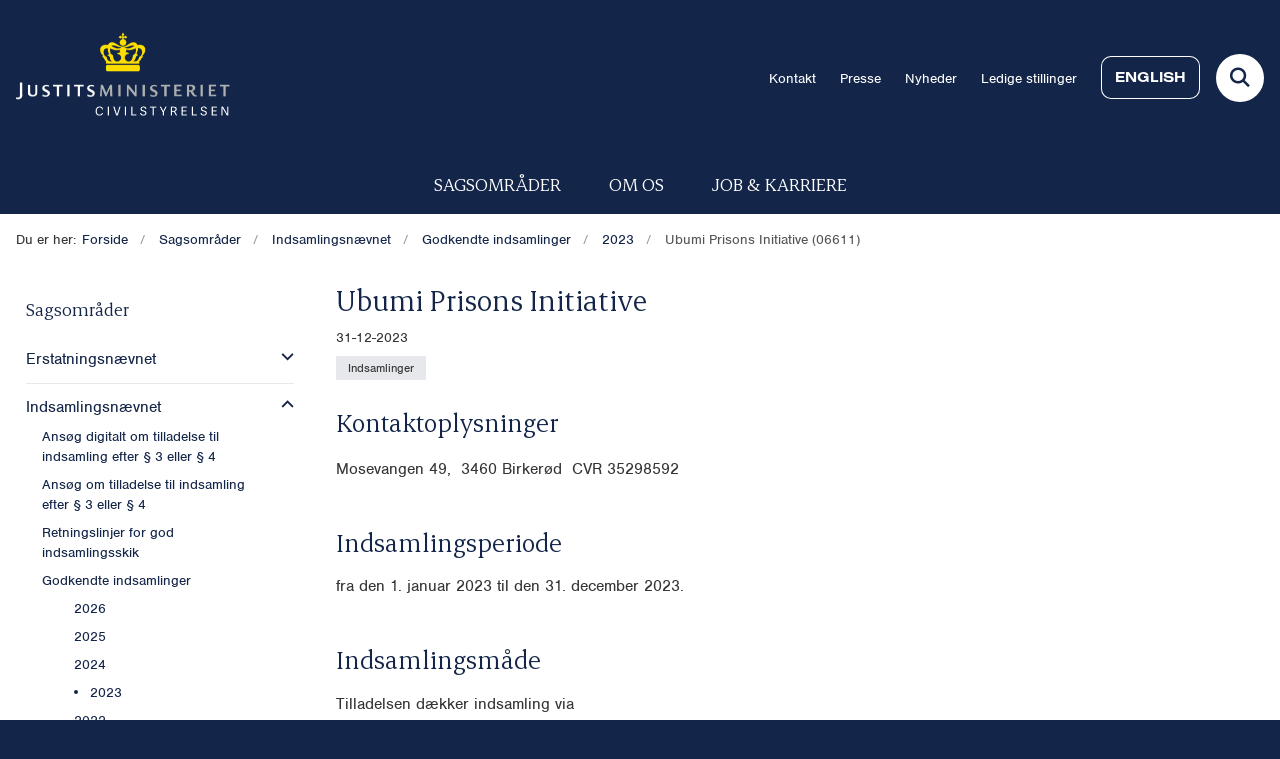

--- FILE ---
content_type: text/html; charset=utf-8
request_url: https://www.civilstyrelsen.dk/sagsomraader/indsamlingsnaevnet/godkendte-indsamlinger/2023/ubumi-prisons-initiative-06611
body_size: 7479
content:

<!DOCTYPE html>
<html lang="da">
<head id="Head1"><title>
Ubumi Prisons Initiative
</title><meta charset="utf-8" /><meta name="viewport" content="width=device-width, initial-scale=1.0" /><meta http-equiv="X-UA-Compatible" content="IE=edge" /><meta name="documentReference" content="41237">
<meta name="description" content=" ">
<meta property="og:title" content="Ubumi Prisons Initiative">
<meta property="twitter:title" content="Ubumi Prisons Initiative">
<meta property="og:description" content=" ">
<meta property="twitter:description" content=" ">
<meta property="og:url" content="https://www.civilstyrelsen.dk/sagsomraader/indsamlingsnaevnet/godkendte-indsamlinger/2023/ubumi-prisons-initiative-06611">
<meta property="twitter:card" content="summary">
<link href="/Assets/GoBasic/Plugins/Release/h01.gobasic.plugins.css?t=270320251324" rel="stylesheet">
<link href="/Themes/CIV-2025/Release/h03.theme.min.css?t=270320251324" rel="stylesheet">
<script type="text/javascript" src="/Assets/GoBasic/Plugins/Release/h01.gobasic.plugins.min.js?t=270320251324"></script>
<link rel="shortcut icon" href="/Media/5/7/kronen.png" /><link rel="icon" sizes="32x32" type="image/png" href="/Media/5/7/kronen.png?width=32&amp;height=32" /><link rel="icon" sizes="16x16" type="image/png" href="/Media/5/7/kronen.png?width=16&amp;height=16" /><link rel="icon" sizes="128x128" type="image/png" href="/Media/5/7/kronen.png?width=128&amp;height=128" /><link rel="icon" sizes="196x196" type="image/png" href="/Media/5/7/kronen.png?width=196&amp;height=196" /><link rel="apple-touch-icon" sizes="180x180" href="/Media/5/7/kronen.png?width=180&amp;height=180" /><link rel="apple-touch-icon" sizes="152x152" href="/Media/5/7/kronen.png?width=152&amp;height=152" /><link rel="apple-touch-icon" sizes="167x167" href="/Media/5/7/kronen.png?width=167&amp;height=167" /><link rel="canonical" href="https://www.civilstyrelsen.dk/sagsomraader/indsamlingsnaevnet/godkendte-indsamlinger/2023/ubumi-prisons-initiative-06611" />
    <script >
        var application = {};
        application.script = {
            scripts: [],
            register: function (name, config, id) {
                this.scripts.push({
                    name: name,
                    scope: {
                        config: config,
                        element: $('#' + id)
                    }
                });
            }
        }
    </script>
</head>
<body id="body" class="publication-page">
    <form method="post" action="./ubumi-prisons-initiative-06611" id="form1">
<div class="aspNetHidden">
<input type="hidden" name="__VIEWSTATE" id="__VIEWSTATE" value="WbJWcTMUNwT39YkO37eQ5FbsHSdE65Cl4HPcE+NIeRdYVVryWGvD19Ix5oc0iu0ejLuLvBXkkmNLQ+1pi8hQwA==" />
</div>

<div class="aspNetHidden">

	<input type="hidden" name="__VIEWSTATEGENERATOR" id="__VIEWSTATEGENERATOR" value="9D456832" />
</div>

        <input type="hidden" value=""
            name="devicePixelRatio" id="devicePixelRatio" />
        <script >
            $(document).ready(function () {
                $("#devicePixelRatio").val(window.devicePixelRatio);
            });
        </script>
        <div id="wrapper" class="wrapper">
	
        

        <header class="header">
            <a id="skip" href="#content-main">Spring hovednavigationen over</a>
            
            <div class="header-container">
                
                <div class="logo">
                    <div>
                        <a aria-label="Gå til forsiden af Civilstyrelsen.dk" href="/"><img src="/Media/1/B/logo%20(2).png" alt="logo" /></a>
                    </div>
                </div>
                
                        <div class="services">
<div class="service-menu">

                    
                        <nav id="services_ctl01_serviceMenu_ctrl" aria-label="Service Menu" class="service">
<div>
<ul>
<li class="service-link collapsed"><a href="/service-navigation/kontakt" data-id="6396"><span>Kontakt</span></a><a tabindex="0" role="button" aria-label="Fold underpunkter ud" class="toggler"></a></li><li class="service-link"><a href="/om-os/presse" data-id="6397"><span>Presse</span></a></li><li class="service-link collapsed"><a href="/nyheder" data-id="6505"><span>Nyheder</span></a><a tabindex="0" role="button" aria-label="Fold underpunkter ud" class="toggler"></a></li><li class="service-link"><a href="/job-and-karriere/ledige-stillinger" data-id="35689"><span>Ledige stillinger</span></a></li><li class="service-link collapsed"><a href="https://www.eng.civilstyrelsen.dk/" data-id="6529" class="btn-outline"><span>English</span></a><a tabindex="0" role="button" aria-label="Fold underpunkter ud" class="toggler"></a></li>
</ul>
</div>
</nav>
                        <div data-collapse="true" id="services_ctl01_siteSearchInput_ctrl" class="site-search ui-front collapse collapsed">
<input type="text" placeholder="Søg" aria-label="Søg" class="search-query" />
<button type="submit" aria-label="Fold søgefelt ud" class="btn btn-default"><span aria-hidden="true">Submit</span></button>
</div>
                        <nav aria-label="Mobil Menu" class="mobile tree-nav">
<div class="nav-toggle">
<a href="#mobile-menu" aria-expanded="false" aria-label="Åben hovednavigationen" class="dropdown-toggle no-smoothscroll"><span aria-hidden="true" class="title">menu</span><span class="button"></span></a>
</div><div id="mobile-menu" class="dropdown">
<ul>
<li class="active expanded"><a href="/sagsomraader" data-id="6329" aria-current="true"><span>Sagsomr&#229;der</span></a><a tabindex="0" role="button" aria-label="Fold underpunkter ud" aria-expanded="true" class="toggler"></a><ul>
<li class="collapsed"><a href="/sagsomraader/erstatningsnaevnet" data-id="6519"><span>Erstatningsn&#230;vnet</span></a><a tabindex="0" role="button" aria-label="Fold underpunkter ud" class="toggler"></a></li><li class="active expanded"><a href="/sagsomraader/indsamlingsnaevnet" data-id="6527" aria-current="true"><span>Indsamlingsn&#230;vnet</span></a><a tabindex="0" role="button" aria-label="Fold underpunkter ud" aria-expanded="true" class="toggler"></a><ul>
<li><a href="/sagsomraader/indsamlingsnaevnet/ansoeg-digitalt-om-tilladelse-til-indsamling-efter-%c2%a7-3-eller-%c2%a7-4" data-id="25442"><span>Ans&#248;g digitalt om tilladelse til indsamling efter &#167; 3 eller &#167; 4</span></a></li><li><a href="/sagsomraader/indsamlingsnaevnet/ansoeg-om-tilladelse-til-indsamling-efter-%c2%a7-3-eller-%c2%a7-4" data-id="6383"><span>Ans&#248;g om tilladelse til indsamling efter &#167; 3 eller &#167; 4</span></a></li><li class="collapsed"><a href="/sagsomraader/indsamlingsnaevnet/retningslinjer-for-god-indsamlingsskik" data-id="23185"><span>Retningslinjer for god indsamlingsskik</span></a><a tabindex="0" role="button" aria-label="Fold underpunkter ud" class="toggler"></a></li><li class="active expanded"><a href="/sagsomraader/indsamlingsnaevnet/godkendte-indsamlinger" data-id="6450" aria-current="true"><span>Godkendte indsamlinger</span></a><a tabindex="0" role="button" aria-label="Fold underpunkter ud" aria-expanded="true" class="toggler"></a><ul>
<li><a href="/sagsomraader/indsamlingsnaevnet/godkendte-indsamlinger/2026" data-id="31061"><span>2026</span></a></li><li><a href="/sagsomraader/indsamlingsnaevnet/godkendte-indsamlinger/2025" data-id="26616"><span>2025</span></a></li><li><a href="/sagsomraader/indsamlingsnaevnet/godkendte-indsamlinger/2024" data-id="23183"><span>2024</span></a></li><li class="active"><a href="/sagsomraader/indsamlingsnaevnet/godkendte-indsamlinger/2023" data-id="19179" aria-current="true"><span>2023</span></a></li><li><a href="/sagsomraader/indsamlingsnaevnet/godkendte-indsamlinger/2022" data-id="17863"><span>2022</span></a></li><li><a href="/sagsomraader/indsamlingsnaevnet/godkendte-indsamlinger/2021" data-id="14573"><span>2021</span></a></li><li><a href="/sagsomraader/indsamlingsnaevnet/godkendte-indsamlinger/2020" data-id="12990"><span>2020</span></a></li><li><a href="/sagsomraader/indsamlingsnaevnet/godkendte-indsamlinger/2019" data-id="13008"><span>2019</span></a></li><li><a href="/sagsomraader/indsamlingsnaevnet/godkendte-indsamlinger/2018" data-id="13054"><span>2018</span></a></li><li><a href="/sagsomraader/indsamlingsnaevnet/godkendte-indsamlinger/2017" data-id="14481"><span>2017</span></a></li><li><a href="/sagsomraader/indsamlingsnaevnet/godkendte-indsamlinger/2016" data-id="19114"><span>2016</span></a></li><li><a href="/sagsomraader/indsamlingsnaevnet/godkendte-indsamlinger/2015" data-id="35379"><span>2015</span></a></li><li><a href="/sagsomraader/indsamlingsnaevnet/godkendte-indsamlinger/2027" data-id="38971"><span>2027</span></a></li><li><a href="/sagsomraader/indsamlingsnaevnet/godkendte-indsamlinger/2028" data-id="42363"><span>2028</span></a></li>
</ul></li><li><a href="/sagsomraader/indsamlingsnaevnet/oversigt-over-tidligere-indsamlinger" data-id="6385"><span>Oversigt over tidligere indsamlinger</span></a></li><li class="collapsed"><a href="/sagsomraader/indsamlingsnaevnet/regnskabsaflaeggelse" data-id="14716"><span>Regnskabsafl&#230;ggelse</span></a><a tabindex="0" role="button" aria-label="Fold underpunkter ud" class="toggler"></a></li><li class="collapsed"><a href="/sagsomraader/indsamlingsnaevnet/om-indsamlingsnaevnet" data-id="6384"><span>Om Indsamlingsn&#230;vnet</span></a><a tabindex="0" role="button" aria-label="Fold underpunkter ud" class="toggler"></a></li><li><a href="/sagsomraader/indsamlingsnaevnet/ofte-stillede-spoergsmaal" data-id="6386"><span>Ofte stillede sp&#248;rgsm&#229;l</span></a></li><li><a href="/sagsomraader/indsamlingsnaevnet/nyheder" data-id="6387"><span>Nyheder</span></a></li><li class="collapsed"><a href="/sagsomraader/indsamlingsnaevnet/hus-ogeller-gadeindsamling" data-id="19672"><span>Hus- og/eller gadeindsamling</span></a><a tabindex="0" role="button" aria-label="Fold underpunkter ud" class="toggler"></a></li><li><a href="/sagsomraader/indsamlingsnaevnet/blanketter" data-id="34995"><span>Blanketter</span></a></li><li><a href="/sagsomraader/indsamlingsnaevnet/du-har-hjertet-paa-rette-sted-men-har-du-tilladelsen-paa-plads" data-id="38939"><span>Du har hjertet p&#229; rette sted - men har du tilladelsen p&#229; plads?</span></a></li>
</ul></li><li class="collapsed"><a href="/sagsomraader/fri-proces" data-id="6518"><span>Fri proces</span></a><a tabindex="0" role="button" aria-label="Fold underpunkter ud" class="toggler"></a></li><li class="collapsed"><a href="/sagsomraader/erhvervelse-af-fast-ejendom" data-id="6368"><span>Erhvervelse af fast ejendom</span></a><a tabindex="0" role="button" aria-label="Fold underpunkter ud" class="toggler"></a></li><li class="collapsed"><a href="/sagsomraader/fonde" data-id="6363"><span>Fonde</span></a><a tabindex="0" role="button" aria-label="Fold underpunkter ud" class="toggler"></a></li><li class="collapsed"><a href="/sagsomraader/raadet-for-offerfonden" data-id="6367"><span>R&#229;det for Offerfonden</span></a><a tabindex="0" role="button" aria-label="Fold underpunkter ud" class="toggler"></a></li><li class="collapsed"><a href="/sagsomraader/advokatsager" data-id="6364"><span>Advokatsager</span></a><a tabindex="0" role="button" aria-label="Fold underpunkter ud" class="toggler"></a></li><li class="collapsed"><a href="/sagsomraader/retslaegeraadet" data-id="6366"><span>Retsl&#230;ger&#229;det</span></a><a tabindex="0" role="button" aria-label="Fold underpunkter ud" class="toggler"></a></li><li class="collapsed"><a href="/sagsomraader/tilskud-til-retshjaelpskontorer-og-advokatvagter" data-id="23260"><span>Tilskud til retshj&#230;lpskontorer og advokatvagter</span></a><a tabindex="0" role="button" aria-label="Fold underpunkter ud" class="toggler"></a></li><li class="collapsed"><a href="/sagsomraader/arv-and-testamente" data-id="6418"><span>Arv &amp; testamente</span></a><a tabindex="0" role="button" aria-label="Fold underpunkter ud" class="toggler"></a></li><li class="collapsed"><a href="/sagsomraader/vaergemaal-og-fremtidsfuldmagter" data-id="6421"><span>V&#230;rgem&#229;l og fremtidsfuldmagter</span></a><a tabindex="0" role="button" aria-label="Fold underpunkter ud" class="toggler"></a></li><li class="collapsed"><a href="/sagsomraader/retsinformation" data-id="6370"><span>Retsinformation</span></a><a tabindex="0" role="button" aria-label="Fold underpunkter ud" class="toggler"></a></li><li class="collapsed"><a href="/sagsomraader/betaling-af-erstatning-regres" data-id="20892"><span>Betaling af erstatning – regres</span></a><a tabindex="0" role="button" aria-label="Fold underpunkter ud" class="toggler"></a></li><li><a href="/sagsomraader/udgivelse-af-statstidende" data-id="29601"><span>Udgivelse af Statstidende</span></a></li><li><a href="/sagsomraader/kontrol-and-tilsyn" data-id="16821"><span>Kontrol &amp; Tilsyn</span></a></li>
</ul></li><li class="collapsed"><a href="/om-os" data-id="26989"><span>Om os</span></a><a tabindex="0" role="button" aria-label="Fold underpunkter ud" class="toggler"></a></li><li class="collapsed"><a href="/job-and-karriere" data-id="26231"><span>Job og karriere</span></a><a tabindex="0" role="button" aria-label="Fold underpunkter ud" class="toggler"></a></li><li class="collapsed"><a href="/aarsberetninger" data-id="40494"><span>&#197;rsberetninger</span></a><a tabindex="0" role="button" aria-label="Fold underpunkter ud" class="toggler"></a></li>
</ul>
</div>
</nav>
                    </div></div>
                
                
    

            </div>
            <nav aria-label="Hovedmenu" class="main">
<div class="bg">
<div class="cnt">
<div class="nav-toggle">
<a href="#mobile-menu" aria-expanded="false" aria-label="Åben hovednavigationen" class="dropdown-toggle no-smoothscroll"><span class="title">menu</span><span class="button"></span></a>
</div><ul id="main-menu" class="dropdown">
<li><a href="/sagsomraader" target="_self">Sagsomr&#229;der</a></li><li><a href="/om-os" target="_self">Om os</a></li><li><a href="/job-and-karriere" target="_self">Job &amp; karriere</a></li></ul></div></div></nav>
        </header>
        <div role="main">
            
            
    
    
<div class="tool-section">
    <div>
        <nav id="ContentPlaceHolderDefault_toolSection_breadcrumb_ctrl" aria-label="Brřdkrumme" class="breadcrumb">
<div>
<span class="breadcrumb-label">Du er her:</span>
<ul itemscope="" itemtype="https://schema.org/BreadcrumbList">
<li itemscope="" itemtype="https://schema.org/ListItem" itemprop="itemListElement"><a itemscope="" itemid="https://www.civilstyrelsen.dk/" itemtype="https://schema.org/Thing" itemprop="item" href="https://www.civilstyrelsen.dk/"><span itemprop="name">Forside</span></a><meta itemprop="position" content="2" /></li>
<li itemscope="" itemtype="https://schema.org/ListItem" itemprop="itemListElement"><a itemscope="" itemid="https://www.civilstyrelsen.dk/sagsomraader" itemtype="https://schema.org/Thing" itemprop="item" href="https://www.civilstyrelsen.dk/sagsomraader"><span itemprop="name">Sagsomr&#229;der</span></a><meta itemprop="position" content="3" /></li>
<li itemscope="" itemtype="https://schema.org/ListItem" itemprop="itemListElement"><a itemscope="" itemid="https://www.civilstyrelsen.dk/sagsomraader/indsamlingsnaevnet" itemtype="https://schema.org/Thing" itemprop="item" href="https://www.civilstyrelsen.dk/sagsomraader/indsamlingsnaevnet"><span itemprop="name">Indsamlingsn&#230;vnet</span></a><meta itemprop="position" content="4" /></li>
<li itemscope="" itemtype="https://schema.org/ListItem" itemprop="itemListElement"><a itemscope="" itemid="https://www.civilstyrelsen.dk/sagsomraader/indsamlingsnaevnet/godkendte-indsamlinger" itemtype="https://schema.org/Thing" itemprop="item" href="https://www.civilstyrelsen.dk/sagsomraader/indsamlingsnaevnet/godkendte-indsamlinger"><span itemprop="name">Godkendte indsamlinger</span></a><meta itemprop="position" content="5" /></li>
<li itemscope="" itemtype="https://schema.org/ListItem" itemprop="itemListElement"><a itemscope="" itemid="https://www.civilstyrelsen.dk/sagsomraader/indsamlingsnaevnet/godkendte-indsamlinger/2023" itemtype="https://schema.org/Thing" itemprop="item" href="https://www.civilstyrelsen.dk/sagsomraader/indsamlingsnaevnet/godkendte-indsamlinger/2023"><span itemprop="name">2023</span></a><meta itemprop="position" content="6" /></li>
<li itemscope="" itemtype="https://schema.org/ListItem" itemprop="itemListElement" class="active"><span itemprop="name">Ubumi Prisons Initiative (06611)</span><meta itemprop="position" content="7" /></li>
</ul>
</div>
</nav>
        
    </div>
</div>

    <div name="content" id="content-main"></div>
    <div class="sectionB">
        <div class="container">
            <div class="row">
                <div class="span-3">
                    <nav id="ContentPlaceHolderDefault_leftMenu_ctrl" aria-label="Venstre menu" class="sub-tree tree-nav">
<ul>
<li class="expanded"><a href="/sagsomraader" data-id="6329"><span>Sagsomr&#229;der</span></a><ul>
<li class="collapsed"><a href="/sagsomraader/erstatningsnaevnet" data-id="6519"><span>Erstatningsn&#230;vnet</span></a><a tabindex="0" role="button" aria-label="Fold underpunkter ud" class="toggler"></a><ul>
<li><a href="/sagsomraader/erstatningsnaevnet/ofte-stillede-spoergsmaal" data-id="6381"><span>Ofte stillede sp&#248;rgsm&#229;l</span></a></li><li><a href="/sagsomraader/erstatningsnaevnet/ansoeg-om-erstatning" data-id="23673"><span>Ans&#248;g om erstatning</span></a></li><li><a href="/sagsomraader/erstatningsnaevnet/blanketter" data-id="6379"><span>Blanketter</span></a></li><li><a href="/sagsomraader/erstatningsnaevnet/godkendte-forvaltningsafdelinger" data-id="14585"><span>Godkendte forvaltningsafdelinger</span></a></li><li><a href="/sagsomraader/erstatningsnaevnet/nyheder" data-id="6382"><span>Nyheder</span></a></li><li><a href="/sagsomraader/erstatningsnaevnet/om-erstatningsnaevnet" data-id="6380"><span>Om Erstatningsn&#230;vnet</span></a></li><li><a href="/sagsomraader/erstatningsnaevnet/aarsberetninger" data-id="14747"><span>&#197;rsberetninger</span></a></li><li><a href="/sagsomraader/erstatningsnaevnet/relevant-lovgivning" data-id="6429"><span>Relevant lovgivning</span></a></li>
</ul></li><li class="expanded"><a href="/sagsomraader/indsamlingsnaevnet" data-id="6527"><span>Indsamlingsn&#230;vnet</span></a><a tabindex="0" role="button" aria-label="Fold underpunkter ud" aria-expanded="true" class="toggler"></a><ul>
<li><a href="/sagsomraader/indsamlingsnaevnet/ansoeg-digitalt-om-tilladelse-til-indsamling-efter-%c2%a7-3-eller-%c2%a7-4" data-id="25442"><span>Ans&#248;g digitalt om tilladelse til indsamling efter &#167; 3 eller &#167; 4</span></a></li><li><a href="/sagsomraader/indsamlingsnaevnet/ansoeg-om-tilladelse-til-indsamling-efter-%c2%a7-3-eller-%c2%a7-4" data-id="6383"><span>Ans&#248;g om tilladelse til indsamling efter &#167; 3 eller &#167; 4</span></a></li><li class="collapsed"><a href="/sagsomraader/indsamlingsnaevnet/retningslinjer-for-god-indsamlingsskik" data-id="23185"><span>Retningslinjer for god indsamlingsskik</span></a><a tabindex="0" role="button" aria-label="Fold underpunkter ud" class="toggler"></a><ul>
<li><a href="/sagsomraader/indsamlingsnaevnet/retningslinjer-for-god-indsamlingsskik/medlemshvervning" data-id="23187"><span>Medlemshvervning</span></a></li><li><a href="/sagsomraader/indsamlingsnaevnet/retningslinjer-for-god-indsamlingsskik/klage-over-medlemshvervning-og-overtraedelse-af-god-indsamlingsskik" data-id="23188"><span>Klage over medlemshvervning og overtr&#230;delse af god indsamlingsskik</span></a></li>
</ul></li><li class="expanded"><a href="/sagsomraader/indsamlingsnaevnet/godkendte-indsamlinger" data-id="6450"><span>Godkendte indsamlinger</span></a><a tabindex="0" role="button" aria-label="Fold underpunkter ud" aria-expanded="true" class="toggler"></a><ul>
<li><a href="/sagsomraader/indsamlingsnaevnet/godkendte-indsamlinger/2026" data-id="31061"><span>2026</span></a></li><li><a href="/sagsomraader/indsamlingsnaevnet/godkendte-indsamlinger/2025" data-id="26616"><span>2025</span></a></li><li><a href="/sagsomraader/indsamlingsnaevnet/godkendte-indsamlinger/2024" data-id="23183"><span>2024</span></a></li><li class="active"><a href="/sagsomraader/indsamlingsnaevnet/godkendte-indsamlinger/2023" data-id="19179" aria-current="true"><span>2023</span></a></li><li><a href="/sagsomraader/indsamlingsnaevnet/godkendte-indsamlinger/2022" data-id="17863"><span>2022</span></a></li><li><a href="/sagsomraader/indsamlingsnaevnet/godkendte-indsamlinger/2021" data-id="14573"><span>2021</span></a></li><li><a href="/sagsomraader/indsamlingsnaevnet/godkendte-indsamlinger/2020" data-id="12990"><span>2020</span></a></li><li><a href="/sagsomraader/indsamlingsnaevnet/godkendte-indsamlinger/2019" data-id="13008"><span>2019</span></a></li><li><a href="/sagsomraader/indsamlingsnaevnet/godkendte-indsamlinger/2018" data-id="13054"><span>2018</span></a></li><li><a href="/sagsomraader/indsamlingsnaevnet/godkendte-indsamlinger/2017" data-id="14481"><span>2017</span></a></li><li><a href="/sagsomraader/indsamlingsnaevnet/godkendte-indsamlinger/2016" data-id="19114"><span>2016</span></a></li><li><a href="/sagsomraader/indsamlingsnaevnet/godkendte-indsamlinger/2015" data-id="35379"><span>2015</span></a></li><li><a href="/sagsomraader/indsamlingsnaevnet/godkendte-indsamlinger/2027" data-id="38971"><span>2027</span></a></li><li><a href="/sagsomraader/indsamlingsnaevnet/godkendte-indsamlinger/2028" data-id="42363"><span>2028</span></a></li>
</ul></li><li><a href="/sagsomraader/indsamlingsnaevnet/oversigt-over-tidligere-indsamlinger" data-id="6385"><span>Oversigt over tidligere indsamlinger</span></a></li><li class="collapsed"><a href="/sagsomraader/indsamlingsnaevnet/regnskabsaflaeggelse" data-id="14716"><span>Regnskabsafl&#230;ggelse</span></a><a tabindex="0" role="button" aria-label="Fold underpunkter ud" class="toggler"></a><ul>
<li><a href="/sagsomraader/indsamlingsnaevnet/regnskabsaflaeggelse/tilsyn-og-kontrol" data-id="6435"><span>Tilsyn og kontrol</span></a></li><li><a href="/sagsomraader/indsamlingsnaevnet/regnskabsaflaeggelse/regnskabsvejledning" data-id="41924"><span>Regnskabsvejledning</span></a></li>
</ul></li><li class="collapsed"><a href="/sagsomraader/indsamlingsnaevnet/om-indsamlingsnaevnet" data-id="6384"><span>Om Indsamlingsn&#230;vnet</span></a><a tabindex="0" role="button" aria-label="Fold underpunkter ud" class="toggler"></a><ul>
<li><a href="/sagsomraader/indsamlingsnaevnet/om-indsamlingsnaevnet/relevant-lovgivning" data-id="6433"><span>Relevant lovgivning</span></a></li>
</ul></li><li><a href="/sagsomraader/indsamlingsnaevnet/ofte-stillede-spoergsmaal" data-id="6386"><span>Ofte stillede sp&#248;rgsm&#229;l</span></a></li><li><a href="/sagsomraader/indsamlingsnaevnet/nyheder" data-id="6387"><span>Nyheder</span></a></li><li class="collapsed"><a href="/sagsomraader/indsamlingsnaevnet/hus-ogeller-gadeindsamling" data-id="19672"><span>Hus- og/eller gadeindsamling</span></a><a tabindex="0" role="button" aria-label="Fold underpunkter ud" class="toggler"></a><ul>
<li><a href="/sagsomraader/indsamlingsnaevnet/hus-ogeller-gadeindsamling/ansoegning-og-krav" data-id="19676"><span>Ans&#248;gning og krav</span></a></li><li><a href="/sagsomraader/indsamlingsnaevnet/hus-ogeller-gadeindsamling/regnskabsaflaeggelse" data-id="25354"><span>Regnskabsafl&#230;ggelse</span></a></li>
</ul></li><li><a href="/sagsomraader/indsamlingsnaevnet/blanketter" data-id="34995"><span>Blanketter</span></a></li><li><a href="/sagsomraader/indsamlingsnaevnet/du-har-hjertet-paa-rette-sted-men-har-du-tilladelsen-paa-plads" data-id="38939"><span>Du har hjertet p&#229; rette sted - men har du tilladelsen p&#229; plads?</span></a></li>
</ul></li><li class="collapsed"><a href="/sagsomraader/fri-proces" data-id="6518"><span>Fri proces</span></a><a tabindex="0" role="button" aria-label="Fold underpunkter ud" class="toggler"></a><ul>
<li><a href="/sagsomraader/fri-proces/ofte-stillede-spoergsmaal" data-id="6633"><span>Ofte stillede sp&#248;rgsm&#229;l</span></a></li><li><a href="/sagsomraader/fri-proces/ansoeg-om-fri-proces" data-id="6400"><span>Ans&#248;g om fri proces</span></a></li><li><a href="/sagsomraader/fri-proces/blanketter" data-id="27494"><span>Blanketter</span></a></li><li><a href="/sagsomraader/fri-proces/om-fri-proces" data-id="13093"><span>Om fri proces</span></a></li>
</ul></li><li class="collapsed"><a href="/sagsomraader/erhvervelse-af-fast-ejendom" data-id="6368"><span>Erhvervelse af fast ejendom</span></a><a tabindex="0" role="button" aria-label="Fold underpunkter ud" class="toggler"></a><ul>
<li><a href="/sagsomraader/erhvervelse-af-fast-ejendom/ansoeg-om-tilladelse-til-at-erhverve-en-helaarsbolig" data-id="24614"><span>Ans&#248;g om tilladelse til at erhverve en hel&#229;rsbolig</span></a></li><li><a href="/sagsomraader/erhvervelse-af-fast-ejendom/ansoeg-om-tilladelse-til-at-erhverve-en-sekundaerbolig" data-id="6412"><span>Ans&#248;g om tilladelse til at erhverve en sekund&#230;rbolig</span></a></li><li><a href="/sagsomraader/erhvervelse-af-fast-ejendom/apply-for-permission-to-acquire-a-permanent-dwelling" data-id="25278"><span>Apply for permission to acquire a permanent dwelling</span></a></li><li><a href="/sagsomraader/erhvervelse-af-fast-ejendom/apply-for-permission-to-acquire-a-non-permanent-dwelling-" data-id="25802"><span>Apply for permission to acquire a non-permanent dwelling </span></a></li><li><a href="/sagsomraader/erhvervelse-af-fast-ejendom/ofte-stillede-spoergsmaal" data-id="6414"><span>Ofte stillede sp&#248;rgsm&#229;l</span></a></li>
</ul></li><li class="collapsed"><a href="/sagsomraader/fonde" data-id="6363"><span>Fonde</span></a><a tabindex="0" role="button" aria-label="Fold underpunkter ud" class="toggler"></a><ul>
<li><a href="/sagsomraader/fonde/ofte-stillede-spoergsmaal" data-id="6406"><span>Ofte stillede sp&#248;rgsm&#229;l</span></a></li><li><a href="/sagsomraader/fonde/regnskabsaflaeggelse" data-id="6434"><span>Regnskabsafl&#230;ggelse</span></a></li><li><a href="/sagsomraader/fonde/om-fonde" data-id="13071"><span>Om Fonde</span></a></li><li><a href="/sagsomraader/fonde/godkendte-forvaltningsafdelinger" data-id="13138"><span>Godkendte forvaltningsafdelinger</span></a></li>
</ul></li><li class="collapsed"><a href="/sagsomraader/raadet-for-offerfonden" data-id="6367"><span>R&#229;det for Offerfonden</span></a><a tabindex="0" role="button" aria-label="Fold underpunkter ud" class="toggler"></a><ul>
<li><a href="/sagsomraader/raadet-for-offerfonden/ansoeg-om-projektstoette" data-id="6371"><span>Ans&#248;g om projektst&#248;tte</span></a></li><li><a href="/sagsomraader/raadet-for-offerfonden/om-offerfonden" data-id="6372"><span>Om Offerfonden</span></a></li><li><a href="/sagsomraader/raadet-for-offerfonden/ofte-stillede-spoergsmaal" data-id="6373"><span>Ofte stillede sp&#248;rgsm&#229;l</span></a></li><li><a href="/sagsomraader/raadet-for-offerfonden/nyheder" data-id="6374"><span>Nyheder</span></a></li><li><a href="/sagsomraader/raadet-for-offerfonden/uddelte-midler" data-id="13135"><span>Uddelte midler</span></a></li><li><a href="/sagsomraader/raadet-for-offerfonden/blanketter-og-vejledninger" data-id="13136"><span>Blanketter og vejledninger</span></a></li>
</ul></li><li class="collapsed"><a href="/sagsomraader/advokatsager" data-id="6364"><span>Advokatsager</span></a><a tabindex="0" role="button" aria-label="Fold underpunkter ud" class="toggler"></a><ul>
<li><a href="/sagsomraader/advokatsager/ansoeg-om-advokatbeskikkelse" data-id="6408"><span>Ans&#248;g om advokatbeskikkelse</span></a></li><li><a href="/sagsomraader/advokatsager/ansoeg-om-forhaandsgodkendelse" data-id="6424"><span>Ans&#248;g om forh&#229;ndsgodkendelse</span></a></li><li><a href="/sagsomraader/advokatsager/deponering-af-advokatbeskikkelse" data-id="14735"><span>Deponering af advokatbeskikkelse</span></a></li><li><a href="/sagsomraader/advokatsager/genudlevering-af-advokatbeskikkelse" data-id="14736"><span>Genudlevering af advokatbeskikkelse</span></a></li><li><a href="/sagsomraader/advokatsager/ansoeg-om-tilladelse-til-at-fungere-som-rettergangsfuldmaegtig" data-id="6438"><span>Ans&#248;g om tilladelse til at fungere som rettergangsfuldm&#230;gtig</span></a></li><li><a href="/sagsomraader/advokatsager/personer-med-uddannelsesmaessige-kvalifikationer-fra-storbritannien" data-id="14737"><span>Personer med uddannelsesm&#230;ssige kvalifikationer fra Storbritannien</span></a></li><li><a href="/sagsomraader/advokatsager/foreign-lawyers-in-denmark" data-id="14738"><span>Foreign lawyers in Denmark</span></a></li><li><a href="/sagsomraader/advokatsager/erhvervsforskere-og-lignende-deltidsansatte-phd-studerendeadvokatfuldmaegtige" data-id="14739"><span>Erhvervsforskere og lignende deltidsansatte ph.d.-studerende/advokatfuldm&#230;gtige</span></a></li><li><a href="/sagsomraader/advokatsager/antagelse-som-beneficeret-advokat-autoriseret-bobestyrer-og-bobehandler" data-id="14740"><span>Antagelse som beneficeret advokat, autoriseret bobestyrer og bobehandler</span></a></li><li><a href="/sagsomraader/advokatsager/dispensation" data-id="38068"><span>Dispensation</span></a></li><li><a href="/sagsomraader/advokatsager/ofte-stillede-spoergsmaal" data-id="6410"><span>Ofte stillede sp&#248;rgsm&#229;l</span></a></li><li><a href="/sagsomraader/advokatsager/om-advokatsager" data-id="14742"><span>Om Advokatsager</span></a></li>
</ul></li><li class="collapsed"><a href="/sagsomraader/retslaegeraadet" data-id="6366"><span>Retsl&#230;ger&#229;det</span></a><a tabindex="0" role="button" aria-label="Fold underpunkter ud" class="toggler"></a><ul>
<li><a href="/sagsomraader/retslaegeraadet/forelaeg-en-sag-for-retslaegeraadet" data-id="6375"><span>Forel&#230;g en sag for Retsl&#230;ger&#229;det</span></a></li><li><a href="/sagsomraader/retslaegeraadet/om-retslaegeraadet" data-id="6376"><span>Om Retsl&#230;ger&#229;det</span></a></li><li><a href="/sagsomraader/retslaegeraadet/nyheder" data-id="6378"><span>Nyheder</span></a></li>
</ul></li><li class="collapsed"><a href="/sagsomraader/tilskud-til-retshjaelpskontorer-og-advokatvagter" data-id="23260"><span>Tilskud til retshj&#230;lpskontorer og advokatvagter</span></a><a tabindex="0" role="button" aria-label="Fold underpunkter ud" class="toggler"></a><ul>
<li><a href="/sagsomraader/tilskud-til-retshjaelpskontorer-og-advokatvagter/ansoeg-om-tilskud" data-id="23261"><span>Ans&#248;g om tilskud</span></a></li><li><a href="/sagsomraader/tilskud-til-retshjaelpskontorer-og-advokatvagter/ofte-stillede-spoergsmaal" data-id="23262"><span>Ofte stillede sp&#248;rgsm&#229;l</span></a></li><li><a href="/sagsomraader/tilskud-til-retshjaelpskontorer-og-advokatvagter/aarsberetninger" data-id="23263"><span>&#197;rsberetninger</span></a></li><li><a href="/sagsomraader/tilskud-til-retshjaelpskontorer-og-advokatvagter/oversigt-over-godkendte-retshjaelpsinstitutioner" data-id="23264"><span>Oversigt over godkendte retshj&#230;lpsinstitutioner</span></a></li><li><a href="/sagsomraader/tilskud-til-retshjaelpskontorer-og-advokatvagter/blanket-til-brug-ved-ydelse-af-retshjaelp" data-id="23265"><span>Blanket til brug ved ydelse af retshj&#230;lp</span></a></li><li><a href="/sagsomraader/tilskud-til-retshjaelpskontorer-og-advokatvagter/relevant-lovgivning" data-id="23266"><span>Relevant lovgivning</span></a></li><li><a href="/sagsomraader/tilskud-til-retshjaelpskontorer-og-advokatvagter/om-tilskud-til-retshjaelpskontorer-og-advokatvagter" data-id="23277"><span>Om Tilskud til retshj&#230;lpskontorer og advokatvagter</span></a></li><li><a href="/sagsomraader/tilskud-til-retshjaelpskontorer-og-advokatvagter/tro-og-loverklaering" data-id="23823"><span>Tro- og loverkl&#230;ring</span></a></li><li><a href="/sagsomraader/tilskud-til-retshjaelpskontorer-og-advokatvagter/ansoeg-om-tilskud-til-retshjaelp-paa-groenlandsk" data-id="43302"><span>Ans&#248;g om tilskud til retshj&#230;lp p&#229; gr&#248;nlandsk</span></a></li>
</ul></li><li class="collapsed"><a href="/sagsomraader/arv-and-testamente" data-id="6418"><span>Arv &amp; testamente</span></a><a tabindex="0" role="button" aria-label="Fold underpunkter ud" class="toggler"></a><ul>
<li><a href="/sagsomraader/arv-and-testamente/ofte-stillede-spoergsmaal" data-id="6448"><span>Ofte stillede sp&#248;rgsm&#229;l</span></a></li>
</ul></li><li class="collapsed"><a href="/sagsomraader/vaergemaal-og-fremtidsfuldmagter" data-id="6421"><span>V&#230;rgem&#229;l og fremtidsfuldmagter</span></a><a tabindex="0" role="button" aria-label="Fold underpunkter ud" class="toggler"></a><ul>
<li><a href="/sagsomraader/vaergemaal-og-fremtidsfuldmagter/ofte-stillede-spoergsmaal" data-id="6449"><span>Ofte stillede sp&#248;rgsm&#229;l</span></a></li><li><a href="/sagsomraader/vaergemaal-og-fremtidsfuldmagter/vejledning-til-vaerger" data-id="13160"><span>Vejledning til v&#230;rger</span></a></li><li><a href="/sagsomraader/vaergemaal-og-fremtidsfuldmagter/vejledning-om-fremtidsfuldmagter" data-id="13092"><span>Vejledning om fremtidsfuldmagter</span></a></li><li><a href="/sagsomraader/vaergemaal-og-fremtidsfuldmagter/blanketter" data-id="25350"><span>Blanketter</span></a></li><li><a href="/sagsomraader/vaergemaal-og-fremtidsfuldmagter/godkendte-forvaltningsafdelinger" data-id="26911"><span>Godkendte forvaltningsafdelinger</span></a></li>
</ul></li><li class="collapsed"><a href="/sagsomraader/retsinformation" data-id="6370"><span>Retsinformation</span></a><a tabindex="0" role="button" aria-label="Fold underpunkter ud" class="toggler"></a><ul>
<li><a href="/sagsomraader/retsinformation/om-retsinformation" data-id="6415"><span>Om retsinformation</span></a></li><li><a href="/sagsomraader/retsinformation/blanketter-og-vejledninger" data-id="6416"><span>Blanketter og vejledninger</span></a></li><li><a href="/sagsomraader/retsinformation/retsinformations-brugersystem" data-id="14752"><span>Retsinformations brugersystem</span></a></li><li><a href="/sagsomraader/retsinformation/hvad-omfatter-pligtafleveringen" data-id="14753"><span>Hvad omfatter pligtafleveringen?</span></a></li><li><a href="/sagsomraader/retsinformation/konkrete-afgoerelser-i-retsinformation" data-id="14754"><span>Konkrete afg&#248;relser i Retsinformation</span></a></li><li><a href="/sagsomraader/retsinformation/lovtidende" data-id="14755"><span>Lovtidende</span></a></li>
</ul></li><li class="collapsed"><a href="/sagsomraader/betaling-af-erstatning-regres" data-id="20892"><span>Betaling af erstatning – regres</span></a><a tabindex="0" role="button" aria-label="Fold underpunkter ud" class="toggler"></a><ul>
<li><a href="/sagsomraader/betaling-af-erstatning-regres/ofte-stillede-spoergsmaal" data-id="20901"><span>Ofte stillede sp&#248;rgsm&#229;l</span></a></li><li><a href="/sagsomraader/betaling-af-erstatning-regres/blanketter" data-id="20899"><span>Blanketter</span></a></li><li><a href="/sagsomraader/betaling-af-erstatning-regres/nyheder" data-id="23652"><span>Nyheder</span></a></li><li><a href="/sagsomraader/betaling-af-erstatning-regres/om-betaling-af-erstatning-regres" data-id="20902"><span>Om betaling af erstatning – regres</span></a></li>
</ul></li><li><a href="/sagsomraader/udgivelse-af-statstidende" data-id="29601"><span>Udgivelse af Statstidende</span></a></li><li><a href="/sagsomraader/kontrol-and-tilsyn" data-id="16821"><span>Kontrol &amp; Tilsyn</span></a></li>
</ul></li>
</ul><script>application.script.register('leftnavigation',{"options": {"translations": {"mobileSubMenuTitle": "Sub Menu"}}},'ContentPlaceHolderDefault_leftMenu_ctrl');</script>
</nav>
                </div>
                <div class="span-9">
                    
                    <div class="row">
                        <div class="span-6 plh-main">
                            
    <div class="publication-page">
<h1 class="heading">
Ubumi Prisons Initiative
</h1><span class="date">31-12-2023</span><div class="labels">
<a aria-label="Se alle nyheder fra kategorien: Indsamlinger" href="/sagsomraader/indsamlingsnaevnet/godkendte-indsamlinger?categorizations=6467" class="label label-default"><span>Indsamlinger</span></a>

</div><div class="text">
<p class="lead"></p><div class="text">
<div class="rich-text">
<h2>Kontaktoplysninger</h2>
<p><span>Mosevangen 49,&nbsp;&nbsp;</span><span>3460 Birker&oslash;d&nbsp; CVR&nbsp;35298592</span></p>
<h2>Indsamlingsperiode</h2>
<p><span>fra den 1. januar 2023 til den 31. de</span><span>cember 2023.</span></p>
<h2>Indsamlingsm&aring;de</h2>
<p><span>Tilladelsen d&aelig;kker indsamling via</span><br role="presentation" /><span>-</span><span> </span><span>Events</span><br role="presentation" /><span>-</span><span> </span><span aria-owns="pdfjs_internal_id_6R pdfjs_internal_id_7R">Hjemmeside/donationsmodul (www.ubumi.dk / www.ubumi.org)</span><br role="presentation" /><span>-</span><span> </span><span>Online indsamlingsplatform</span><br role="presentation" /><span>-</span><span> </span><span>Sociale medier</span><br role="presentation" /><span>-</span><span> </span><span>SMS</span></p>
<p><span>De indsamlede midler modtages via mobile betalingsl&oslash;sninger (nr. 42028)<br role="presentation" />og kontooverf&oslash;rsel (reg.nr.: 9245 konto nr.: 24500010742)</span></p>
<h2>Indsamlingens form&aring;l</h2>
<p><span>Indsamlingen skal bruges til at indsamle midler til s&aelig;rligt s&aring;rbare grupper i&nbsp;</span><span>Zambias f&aelig;ngsler, herunder b&oslash;rn med deres m&oslash;dre, gravide,<br /></span><span>st&oslash;rre b&oslash;rn i&nbsp;</span><span>konflikt med loven samt alvorligt syge. Det vil s&aelig;rligt v&aelig;re st&oslash;tte til mad og&nbsp;</span><span>medicin, men ogs&aring; madlavningsredskaber, madkasser og lignende.<br /></span><span>Der sam</span><span>les ydermere ind til arrangementer som fester for frivillige indsatte, som ar</span><span>bejder for at hj&aelig;lpe de svagere indsatte. Der kan yderligere indsamles til</span><br role="presentation" /><span>transport i forbindelse med indk&oslash;b og levering. Indsamlingen kan undtagel</span><span>sesvis blive p&aring;lagt et administrationsgebyr p&aring; 5-10%</span></p>
<h2>Indsamlingsomr&aring;de</h2>
<p>Landsd&aelig;kkende</p>
<h2>Indsamlingens regnskab</h2>
<p>N&aring;r Indsamlingsn&aelig;vnet har modtaget et regnskab for indsamlingen, vil det hurtigst muligt blive offentliggjort.</p>
<h2>Eventuelle yderligere oplysninger</h2>
<p>J.nr.&nbsp;<span>23-700-06611</span></p>
</div>
</div>
</div><div class="group">
<ul class="items">
<li class="item"><a title="Regnskab PDF" target="_blank" href="/Media/638567034335292696/23-700-06611.pdf" class="link-arrow"><span>Regnskab PDF</span></a></li>
</ul>
</div>
</div>

                            
                            
                            
                        </div>
                        <div class="span-3 plh-right">
                            
                            
                        </div>
                    </div>
                </div>
            </div>
        </div>
    </div>
    

            
        </div>
        </div>
        <footer aria-label="Bund">
            
            <div id="gb_footerGrid_ctl01" class="module inner-grid bg-color-a">
	<div class="container"><div class="row"><div class="span-3 space-right-9"><div id="gb_footerGrid_ctl02_ctl01" class="module multi-box height-auto card">
	<div class="media">
<picture>
<source media="(max-width: 480px)" srcset="/Media/1/9/footer-logo.png?width=420"><source media="(max-width: 678px)" srcset="/Media/1/9/footer-logo.png?width=420"><source media="(max-width: 768px)" srcset="/Media/1/9/footer-logo.png?width=420"><source media="(max-width: 1200px)" srcset="/Media/1/9/footer-logo.png?width=300"><img loading="lazy" src="/Media/1/9/footer-logo.png" data-decorative="true" alt="" />
</picture>
</div>
</div></div></div></div><div class="container"><div class="row"><div class="span-6"><div id="gb_footerGrid_ctl02_ctl02" class="module inner-grid">
	<div class="container"><div class="row"><div class="span-5 space-right-1"><div id="gb_footerGrid_ctl02_ctl03_ctl01" class="module multi-box module-heading card">
	<div class="text">
<h2 class="heading">
Kontakt
</h2>
</div>
</div></div></div></div><div class="container"><div class="row"><div class="span-3"><div id="gb_footerGrid_ctl02_ctl03_ctl02" class="module multi-box margin-zero module-heading card">
	<div class="text">
<div class="rich-text">
<p>Civilstyrelsen<br />Toldboden 2, 2.<br />8800 Viborg<br />Telefon: 33 92 33 34</p>
<p>Mandag: 09.00 - 12.00<br />Tirsdag: 12.00 - 15.00<br />Onsdag: lukket<br />Torsdag: 09.00 - 12.00<br />Fredag: 09.00 - 12.00</p>
</div>
</div>
</div></div><div class="span-3"><div id="gb_footerGrid_ctl02_ctl03_ctl03" class="module multi-box margin-zero module-heading card">
	<div class="text">
<div class="rich-text">
<p>CVR: 11570119<br />EAN: 5798000065994<br />EAN: Erstatningsn&aelig;vnet: 5798000065963</p>
</div>
</div>
</div></div></div></div><div class="container"><div class="row"><div class="span-3"><div id="gb_footerGrid_ctl02_ctl03_ctl04" class="module link-list card">
	<div class="text">
<ul class="items">
<li class="item"><a target="_self" title="Digital post til Civilstyrelsen" href="https://minside.borger.dk/post?function=inbox&amp;mailboxid=5146">Digital post til Civilstyrelsen</a></li><li class="item"><a target="_self" title="civilstyrelsen@civilstyrelsen.dk" href="mailto:civilstyrelsen@civilstyrelsen.dk">civilstyrelsen@civilstyrelsen.dk</a></li>
</ul>
</div>
</div></div><div class="span-3"><div id="gb_footerGrid_ctl02_ctl03_ctl05" class="module link-list card">
	<div class="text">
<h2 class="heading">
Følg os
</h2><ul class="items">
<li class="item"><a target="_self" href="https://www.linkedin.com/company/justitsministeriet-civilstyrelsen-ministry-of-justice-department-of-civil-affairs/"></a></li>
</ul>
</div>
</div></div></div></div>
</div></div><div class="space-left-1 span-5"><div id="gb_footerGrid_ctl02_ctl04" class="module inner-grid">
	<div class="container"><div class="row"><div class="span-3 space-right-2"><div id="gb_footerGrid_ctl02_ctl05_ctl01" class="module multi-box module-heading card">
	<div class="text">
<h2 class="heading">
Information
</h2>
</div>
</div></div></div></div><div class="container"><div class="row"><div class="span-2"><div id="gb_footerGrid_ctl02_ctl05_ctl02" class="module link-list card">
	<div class="text">
<ul class="items">
<li class="item"><a target="_self" href="/cookies" class="link-arrow">Cookies</a></li><li class="item"><a target="_self" href="/om-os/persondatapolitik" class="link-arrow">Persondatapolitik</a></li><li class="item"><a target="_blank" title="Tilgængelighedserklæring" href="https://www.was.digst.dk/civilstyrelsen-dk" class="link-arrow">Tilg&#230;ngelighedserkl&#230;ring</a></li><li class="item"><a target="_self" href="/om-os/whistleblowerordning" class="link-arrow">Whistleblowerordning</a></li>
</ul>
</div>
</div></div><div class="span-3"><div id="gb_footerGrid_ctl02_ctl05_ctl03" class="module link-list card">
	<div class="text">
<ul class="items">
<li class="item"><a target="_blank" href="https://sparenergi.dk/offentligt-energiforbrug" class="link-arrow">Vores energiforbrug</a></li><li class="item"><a target="_self" href="/service-navigation/kontakt/anbefalinger-for-digital-kommunikation-med-civilstyrelsen" class="link-arrow">Anbefalinger for digital kommunikation</a></li>
</ul>
</div>
</div></div></div></div>
</div></div></div></div>
</div>
            
        </footer>
        
        <script type="text/javascript" src="/Assets/GoBasic/Plugins/Release/b01.gobasic.plugins.min.js?t=270320251324"></script>
<script type="text/javascript" src="/Assets/GoBasic/Applications/Release/b02.gobasic.applications.min.js?t=270320251324"></script>
<script type="text/javascript">
    if (application.initialization) application.initialization.init();
    if (application.navigation) application.navigation.init();
    if (application.search) application.search.init({"collapsedButtonHelpText": "Fold søgefelt ud", "notCollapsedButtonHelpText": "Fold søgefelt ind", "notCollapsedTextEnteredButtonHelpText": "Søg", "url": "/find"});
    if (application.breadcrumb) application.breadcrumb.init({});
    if (application.finalization) application.finalization.init();
</script>

        <script >
            for (var s = 0; s < application.script.scripts.length; s++) {
                var script = application.script.scripts[s];
                var app = application[script.name];
                if (app)
                    app.init(script.scope);
            }
        </script>
    </form>

    
</body>
</html>
